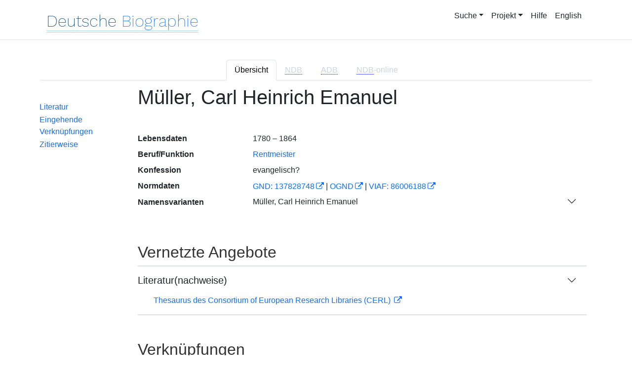

--- FILE ---
content_type: text/javascript
request_url: https://www.deutsche-biographie.de/js/map_commons.js
body_size: 400
content:

function simpleOrt(ort) {
    var ortparts = ort.split('@');
    this.name = ortparts[0];
    this.typ =  ortparts[2];
    this.coord =  ortparts[1];
    this.latlng = ortparts[1].split(',');
}

function boundsOf(ortsliste) {
    // Grundvariablen zur Boundbestimmung
    var southwest = [ 45, -15 ];
    var northeast = [ 60, 40 ];
    var swnueberschrieben = false;

    // Auswertung der Ortsliste
    for ( var key in ortsliste) {
        var ortlatlng = [];
        ortlatlng[0] = parseFloat(ortsliste[key].latlng[0]);
        ortlatlng[1] = parseFloat(ortsliste[key].latlng[1]);

        // Erste Besetzung
        if (swnueberschrieben === false) {
            southwest = [];
            southwest.push(ortlatlng[0], ortlatlng[1]);
            northeast = [];
            northeast.push(ortlatlng[0], ortlatlng[1]);
            swnueberschrieben = true;
        }
        // Übrprüfung ob Aktualisierung nötig ist
        else {
            if (ortlatlng[0] < southwest[0]) {
                southwest[0] = ortlatlng[0] - 1;
            }
            if (ortlatlng[1] < southwest[1]) {
                southwest[1] = ortlatlng[1] - 1;
            }
            if (ortlatlng[0] > northeast[0]) {
                northeast[0] = ortlatlng[0] + 1;
            }
            if (ortlatlng[1] > northeast[1]) {
                northeast[1] = ortlatlng[1] + 1;
            }
        }
    }
    return [ southwest, northeast ];
};

function resetBounds( map ){
    map.fitBounds([[39.712, -10.227], [70.774, 50.125]]);
}

